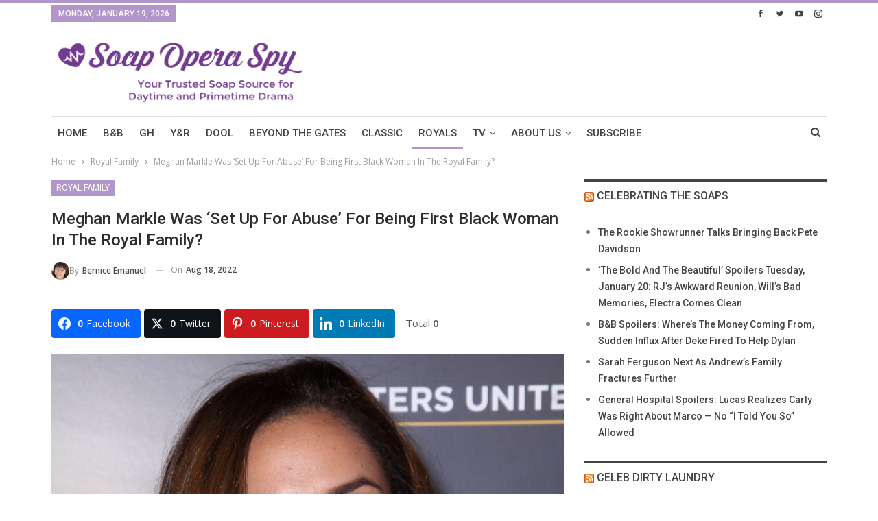

--- FILE ---
content_type: text/html; charset=UTF-8
request_url: https://www.soapoperaspy.com/wp-admin/admin-ajax.php
body_size: -479
content:
{"status":"succeed","html":"<i class=\"bf-icon  bsfi-fire-1\"><\/i> <b class=\"number\">645<\/b>"}